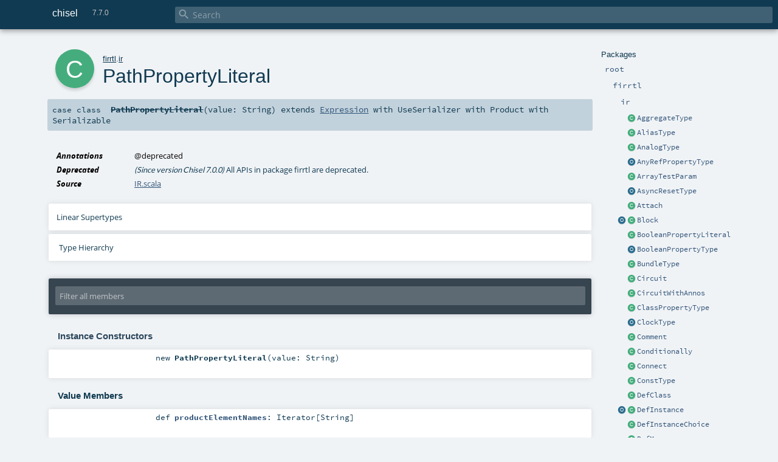

--- FILE ---
content_type: text/html; charset=utf-8
request_url: http://www.chisel-lang.org/api/latest/firrtl/ir/PathPropertyLiteral.html
body_size: 8702
content:
<!DOCTYPE html ><html><head><meta http-equiv="X-UA-Compatible" content="IE=edge"/><meta content="width=device-width, initial-scale=1.0, maximum-scale=1.0, user-scalable=no" name="viewport"/><title>chisel 7.7.0 - firrtl.ir.PathPropertyLiteral</title><meta content="chisel 7.7.0 - firrtl.ir.PathPropertyLiteral" name="description"/><meta content="chisel 7.7.0 firrtl.ir.PathPropertyLiteral" name="keywords"/><meta http-equiv="content-type" content="text/html; charset=UTF-8"/><link href="../../lib/index.css" media="screen" type="text/css" rel="stylesheet"/><link href="../../lib/template.css" media="screen" type="text/css" rel="stylesheet"/><link href="../../lib/print.css" media="print" type="text/css" rel="stylesheet"/><link href="../../lib/diagrams.css" media="screen" type="text/css" rel="stylesheet" id="diagrams-css"/><script type="text/javascript" src="../../lib/jquery.min.js"></script><script type="text/javascript" src="../../lib/index.js"></script><script type="text/javascript" src="../../index.js"></script><script type="text/javascript" src="../../lib/scheduler.js"></script><script type="text/javascript" src="../../lib/template.js"></script><script type="text/javascript" src="https://d3js.org/d3.v4.js"></script><script type="text/javascript" src="https://cdn.jsdelivr.net/npm/graphlib-dot@0.6.2/dist/graphlib-dot.min.js"></script><script type="text/javascript" src="https://cdnjs.cloudflare.com/ajax/libs/dagre-d3/0.6.1/dagre-d3.min.js"></script><script type="text/javascript">/* this variable can be used by the JS to determine the path to the root document */
var toRoot = '../../';</script></head><body><div id="search"><span id="doc-title">chisel<span id="doc-version">7.7.0</span></span> <span class="close-results"><span class="left">&lt;</span> Back</span><div id="textfilter"><span class="input"><input autocapitalize="none" placeholder="Search" id="index-input" type="text" accesskey="/"/><i class="clear material-icons"></i><i id="search-icon" class="material-icons"></i></span></div></div><div id="search-results"><div id="search-progress"><div id="progress-fill"></div></div><div id="results-content"><div id="entity-results"></div><div id="member-results"></div></div></div><div id="content-scroll-container" style="-webkit-overflow-scrolling: touch;"><div id="content-container" style="-webkit-overflow-scrolling: touch;"><div id="subpackage-spacer"><div id="packages"><h1>Packages</h1><ul><li class="indented0 " name="_root_.root" group="Ungrouped" fullComment="yes" data-isabs="false" visbl="pub"><a id="_root_" class="anchorToMember"></a><a id="root:_root_" class="anchorToMember"></a> <span class="permalink"><a href="../../index.html" title="Permalink"><i class="material-icons"></i></a></span> <span class="modifier_kind"><span class="modifier"></span> <span class="kind">package</span></span> <span class="symbol"><a href="../../index.html" title="This is the documentation for Chisel."><span class="name">root</span></a></span><p class="shortcomment cmt">This is the documentation for Chisel.</p><div class="fullcomment"><div class="comment cmt"><p>This is the documentation for Chisel.</p><h4> Package structure </h4><p>The <a href="../../chisel3/index.html" name="chisel3" id="chisel3" class="extype">chisel3</a> package presents the public API of Chisel.
It contains the concrete core types <a href="../../chisel3/UInt.html" name="chisel3.UInt" id="chisel3.UInt" class="extype"><code>UInt</code></a>, <a href="../../chisel3/SInt.html" name="chisel3.SInt" id="chisel3.SInt" class="extype"><code>SInt</code></a>, <a href="../../chisel3/Bool.html" name="chisel3.Bool" id="chisel3.Bool" class="extype"><code>Bool</code></a>, <a href="../../chisel3/Clock.html" name="chisel3.Clock" id="chisel3.Clock" class="extype"><code>Clock</code></a>, and <a href="../../chisel3/Reg$.html" name="chisel3.Reg" id="chisel3.Reg" class="extype"><code>Reg</code></a>,
the abstract types <a href="../../chisel3/Bits.html" name="chisel3.Bits" id="chisel3.Bits" class="extype"><code>Bits</code></a>, <a href="../../chisel3/Aggregate.html" name="chisel3.Aggregate" id="chisel3.Aggregate" class="extype"><code>Aggregate</code></a>, and <a href="../../chisel3/Data.html" name="chisel3.Data" id="chisel3.Data" class="extype"><code>Data</code></a>,
and the aggregate types <a href="../../chisel3/Bundle.html" name="chisel3.Bundle" id="chisel3.Bundle" class="extype"><code>Bundle</code></a> and <a href="../../chisel3/Vec.html" name="chisel3.Vec" id="chisel3.Vec" class="extype"><code>Vec</code></a>.</p><p>The <span name="Chisel" class="extype">Chisel</span> package is a compatibility layer that attempts to provide chisel2 compatibility in chisel3.</p><p>Utility objects and methods are found in the <a href="../../chisel3/util/index.html" name="chisel3.util" id="chisel3.util" class="extype"><code>util</code></a> package.</p><p>The <span name="chisel3.testers" class="extype"><code>testers</code></span> package defines the basic interface for chisel testers.</p></div><dl class="attributes block"><dt>Definition Classes</dt><dd><a href="../../index.html" name="_root_" id="_root_" class="extype">root</a></dd></dl></div></li><li class="indented1 " name="_root_.firrtl" group="Ungrouped" fullComment="yes" data-isabs="false" visbl="pub"><a id="firrtl" class="anchorToMember"></a><a id="firrtl:firrtl" class="anchorToMember"></a> <span class="permalink"><a href="../../firrtl/index.html" title="Permalink"><i class="material-icons"></i></a></span> <span class="modifier_kind"><span class="modifier"></span> <span class="kind">package</span></span> <span class="symbol"><a href="../index.html" title=""><span class="name">firrtl</span></a></span><div class="fullcomment"><dl class="attributes block"><dt>Definition Classes</dt><dd><a href="../../index.html" name="_root_" id="_root_" class="extype">root</a></dd></dl></div></li><li class="indented2 " name="firrtl.ir" group="Ungrouped" fullComment="yes" data-isabs="false" visbl="pub"><a id="ir" class="anchorToMember"></a><a id="ir:ir" class="anchorToMember"></a> <span class="permalink"><a href="../../firrtl/ir/index.html" title="Permalink"><i class="material-icons"></i></a></span> <span class="modifier_kind"><span class="modifier"></span> <span class="kind">package</span></span> <span class="symbol"><a href="index.html" title=""><span class="name">ir</span></a></span><div class="fullcomment"><dl class="attributes block"><dt>Definition Classes</dt><dd><a href="../index.html" name="firrtl" id="firrtl" class="extype">firrtl</a></dd></dl></div></li><li class="current-entities indented2"><span class="separator"></span> <a href="AggregateType.html" title="" class="class"></a><a href="AggregateType.html" title="">AggregateType</a></li><li class="current-entities indented2"><span class="separator"></span> <a href="AliasType.html" title="" class="class"></a><a href="AliasType.html" title="">AliasType</a></li><li class="current-entities indented2"><span class="separator"></span> <a href="AnalogType.html" title="" class="class"></a><a href="AnalogType.html" title="">AnalogType</a></li><li class="current-entities indented2"><span class="separator"></span> <a href="AnyRefPropertyType$.html" title="" class="object"></a><a href="AnyRefPropertyType$.html" title="">AnyRefPropertyType</a></li><li class="current-entities indented2"><span class="separator"></span> <a href="ArrayTestParam.html" title="" class="class"></a><a href="ArrayTestParam.html" title="">ArrayTestParam</a></li><li class="current-entities indented2"><span class="separator"></span> <a href="AsyncResetType$.html" title="" class="object"></a><a href="AsyncResetType$.html" title="">AsyncResetType</a></li><li class="current-entities indented2"><span class="separator"></span> <a href="Attach.html" title="" class="class"></a><a href="Attach.html" title="">Attach</a></li><li class="current-entities indented2"><a href="Block$.html" title="" class="object"></a> <a href="Block.html" title="" class="class"></a><a href="Block.html" title="">Block</a></li><li class="current-entities indented2"><span class="separator"></span> <a href="BooleanPropertyLiteral.html" title="" class="class"></a><a href="BooleanPropertyLiteral.html" title="">BooleanPropertyLiteral</a></li><li class="current-entities indented2"><span class="separator"></span> <a href="BooleanPropertyType$.html" title="" class="object"></a><a href="BooleanPropertyType$.html" title="">BooleanPropertyType</a></li><li class="current-entities indented2"><span class="separator"></span> <a href="BundleType.html" title="" class="class"></a><a href="BundleType.html" title="">BundleType</a></li><li class="current-entities indented2"><span class="separator"></span> <a href="Circuit.html" title="" class="class"></a><a href="Circuit.html" title="">Circuit</a></li><li class="current-entities indented2"><span class="separator"></span> <a href="CircuitWithAnnos.html" title="" class="class"></a><a href="CircuitWithAnnos.html" title="">CircuitWithAnnos</a></li><li class="current-entities indented2"><span class="separator"></span> <a href="ClassPropertyType.html" title="" class="class"></a><a href="ClassPropertyType.html" title="">ClassPropertyType</a></li><li class="current-entities indented2"><span class="separator"></span> <a href="ClockType$.html" title="" class="object"></a><a href="ClockType$.html" title="">ClockType</a></li><li class="current-entities indented2"><span class="separator"></span> <a href="Comment.html" title="" class="class"></a><a href="Comment.html" title="">Comment</a></li><li class="current-entities indented2"><span class="separator"></span> <a href="Conditionally.html" title="" class="class"></a><a href="Conditionally.html" title="">Conditionally</a></li><li class="current-entities indented2"><span class="separator"></span> <a href="Connect.html" title="" class="class"></a><a href="Connect.html" title="">Connect</a></li><li class="current-entities indented2"><span class="separator"></span> <a href="ConstType.html" title="" class="class"></a><a href="ConstType.html" title="">ConstType</a></li><li class="current-entities indented2"><span class="separator"></span> <a href="DefClass.html" title="Class definition" class="class"></a><a href="DefClass.html" title="Class definition">DefClass</a></li><li class="current-entities indented2"><a href="DefInstance$.html" title="" class="object"></a> <a href="DefInstance.html" title="" class="class"></a><a href="DefInstance.html" title="">DefInstance</a></li><li class="current-entities indented2"><span class="separator"></span> <a href="DefInstanceChoice.html" title="" class="class"></a><a href="DefInstanceChoice.html" title="">DefInstanceChoice</a></li><li class="current-entities indented2"><span class="separator"></span> <a href="DefMemory.html" title="" class="class"></a><a href="DefMemory.html" title="">DefMemory</a></li><li class="current-entities indented2"><span class="separator"></span> <a href="DefModule.html" title="Base class for modules" class="class"></a><a href="DefModule.html" title="Base class for modules">DefModule</a></li><li class="current-entities indented2"><span class="separator"></span> <a href="DefNode.html" title="" class="class"></a><a href="DefNode.html" title="">DefNode</a></li><li class="current-entities indented2"><span class="separator"></span> <a href="DefObject.html" title="" class="class"></a><a href="DefObject.html" title="">DefObject</a></li><li class="current-entities indented2"><span class="separator"></span> <a href="DefOption.html" title="" class="class"></a><a href="DefOption.html" title="">DefOption</a></li><li class="current-entities indented2"><span class="separator"></span> <a href="DefOptionCase.html" title="" class="class"></a><a href="DefOptionCase.html" title="">DefOptionCase</a></li><li class="current-entities indented2"><span class="separator"></span> <a href="DefRegister.html" title="" class="class"></a><a href="DefRegister.html" title="">DefRegister</a></li><li class="current-entities indented2"><span class="separator"></span> <a href="DefRegisterWithReset.html" title="" class="class"></a><a href="DefRegisterWithReset.html" title="">DefRegisterWithReset</a></li><li class="current-entities indented2"><span class="separator"></span> <a href="DefTypeAlias.html" title="Record/bundle type definition that names a FIRRTL type with an alias name" class="class"></a><a href="DefTypeAlias.html" title="Record/bundle type definition that names a FIRRTL type with an alias name">DefTypeAlias</a></li><li class="current-entities indented2"><span class="separator"></span> <a href="DefWire.html" title="" class="class"></a><a href="DefWire.html" title="">DefWire</a></li><li class="current-entities indented2"><span class="separator"></span> <a href="Default$.html" title="" class="object"></a><a href="Default$.html" title="">Default</a></li><li class="current-entities indented2"><span class="separator"></span> <a href="Direction.html" title="Port Direction" class="class"></a><a href="Direction.html" title="Port Direction">Direction</a></li><li class="current-entities indented2"><span class="separator"></span> <a href="DoPrim.html" title="" class="class"></a><a href="DoPrim.html" title="">DoPrim</a></li><li class="current-entities indented2"><span class="separator"></span> <a href="Domain.html" title="" class="class"></a><a href="Domain.html" title="">Domain</a></li><li class="current-entities indented2"><span class="separator"></span> <a href="DomainDefine.html" title="" class="class"></a><a href="DomainDefine.html" title="">DomainDefine</a></li><li class="current-entities indented2"><span class="separator"></span> <a href="DomainType.html" title="" class="class"></a><a href="DomainType.html" title="">DomainType</a></li><li class="current-entities indented2"><span class="separator"></span> <a href="DoubleParam.html" title="IEEE Double Precision Parameter (for Verilog real)" class="class"></a><a href="DoubleParam.html" title="IEEE Double Precision Parameter (for Verilog real)">DoubleParam</a></li><li class="current-entities indented2"><span class="separator"></span> <a href="DoublePropertyLiteral.html" title="" class="class"></a><a href="DoublePropertyLiteral.html" title="">DoublePropertyLiteral</a></li><li class="current-entities indented2"><span class="separator"></span> <a href="DoublePropertyType$.html" title="" class="object"></a><a href="DoublePropertyType$.html" title="">DoublePropertyType</a></li><li class="current-entities indented2"><span class="separator"></span> <a href="DoubleTestParam.html" title="" class="class"></a><a href="DoubleTestParam.html" title="">DoubleTestParam</a></li><li class="current-entities indented2"><span class="separator"></span> <a href="EmptyStmt$.html" title="" class="object"></a><a href="EmptyStmt$.html" title="">EmptyStmt</a></li><li class="current-entities indented2"><span class="separator"></span> <a href="Expression.html" title="" class="class"></a><a href="Expression.html" title="">Expression</a></li><li class="current-entities indented2"><span class="separator"></span> <a href="ExtModule.html" title="External Module" class="class"></a><a href="ExtModule.html" title="External Module">ExtModule</a></li><li class="current-entities indented2"><span class="separator"></span> <a href="Field.html" title="Field of BundleType" class="class"></a><a href="Field.html" title="Field of BundleType">Field</a></li><li class="current-entities indented2"><a href="FileInfo$.html" title="" class="object"></a> <a href="FileInfo.html" title="Stores the string of a file info annotation in its escaped form." class="class"></a><a href="FileInfo.html" title="Stores the string of a file info annotation in its escaped form.">FileInfo</a></li><li class="current-entities indented2"><span class="separator"></span> <a href="FirrtlNode.html" title="Intermediate Representation" class="class"></a><a href="FirrtlNode.html" title="Intermediate Representation">FirrtlNode</a></li><li class="current-entities indented2"><span class="separator"></span> <a href="Flip$.html" title="" class="object"></a><a href="Flip$.html" title="">Flip</a></li><li class="current-entities indented2"><span class="separator"></span> <a href="Flush.html" title="" class="class"></a><a href="Flush.html" title="">Flush</a></li><li class="current-entities indented2"><span class="separator"></span> <a href="Formal$.html" title="" class="object"></a><a href="Formal$.html" title="">Formal</a></li><li class="current-entities indented2"><span class="separator"></span> <a href="Fprint.html" title="" class="class"></a><a href="Fprint.html" title="">Fprint</a></li><li class="current-entities indented2"><a href="GroundType$.html" title="" class="object"></a> <a href="GroundType.html" title="" class="class"></a><a href="GroundType.html" title="">GroundType</a></li><li class="current-entities indented2"><span class="separator"></span> <a href="HasInfo.html" title="" class="trait"></a><a href="HasInfo.html" title="">HasInfo</a></li><li class="current-entities indented2"><span class="separator"></span> <a href="HasName.html" title="" class="trait"></a><a href="HasName.html" title="">HasName</a></li><li class="current-entities indented2"><span class="separator"></span> <a href="Info.html" title="" class="class"></a><a href="Info.html" title="">Info</a></li><li class="current-entities indented2"><span class="separator"></span> <a href="Input$.html" title="" class="object"></a><a href="Input$.html" title="">Input</a></li><li class="current-entities indented2"><span class="separator"></span> <a href="IntModule.html" title="Intrinsic Module" class="class"></a><a href="IntModule.html" title="Intrinsic Module">IntModule</a></li><li class="current-entities indented2"><span class="separator"></span> <a href="IntParam.html" title="Integer (of any width) Parameter" class="class"></a><a href="IntParam.html" title="Integer (of any width) Parameter">IntParam</a></li><li class="current-entities indented2"><span class="separator"></span> <a href="IntTestParam.html" title="" class="class"></a><a href="IntTestParam.html" title="">IntTestParam</a></li><li class="current-entities indented2"><a href="IntWidth$.html" title="Positive Integer Bit Width of a GroundType" class="object"></a> <a href="IntWidth.html" title="" class="class"></a><a href="IntWidth.html" title="">IntWidth</a></li><li class="current-entities indented2"><span class="separator"></span> <a href="IntegerAddOp$.html" title="" class="object"></a><a href="IntegerAddOp$.html" title="">IntegerAddOp</a></li><li class="current-entities indented2"><span class="separator"></span> <a href="IntegerMulOp$.html" title="" class="object"></a><a href="IntegerMulOp$.html" title="">IntegerMulOp</a></li><li class="current-entities indented2"><span class="separator"></span> <a href="IntegerPropertyLiteral.html" title="" class="class"></a><a href="IntegerPropertyLiteral.html" title="">IntegerPropertyLiteral</a></li><li class="current-entities indented2"><span class="separator"></span> <a href="IntegerPropertyType$.html" title="" class="object"></a><a href="IntegerPropertyType$.html" title="">IntegerPropertyType</a></li><li class="current-entities indented2"><span class="separator"></span> <a href="IntegerShlOp$.html" title="" class="object"></a><a href="IntegerShlOp$.html" title="">IntegerShlOp</a></li><li class="current-entities indented2"><span class="separator"></span> <a href="IntegerShrOp$.html" title="" class="object"></a><a href="IntegerShrOp$.html" title="">IntegerShrOp</a></li><li class="current-entities indented2"><span class="separator"></span> <a href="IntrinsicExpr.html" title="" class="class"></a><a href="IntrinsicExpr.html" title="">IntrinsicExpr</a></li><li class="current-entities indented2"><span class="separator"></span> <a href="IntrinsicStmt.html" title="" class="class"></a><a href="IntrinsicStmt.html" title="">IntrinsicStmt</a></li><li class="current-entities indented2"><span class="separator"></span> <a href="IsDeclaration.html" title="" class="trait"></a><a href="IsDeclaration.html" title="">IsDeclaration</a></li><li class="current-entities indented2"><span class="separator"></span> <a href="IsInvalid.html" title="" class="class"></a><a href="IsInvalid.html" title="">IsInvalid</a></li><li class="current-entities indented2"><span class="separator"></span> <a href="Layer.html" title="" class="class"></a><a href="Layer.html" title="">Layer</a></li><li class="current-entities indented2"><span class="separator"></span> <a href="LayerBlock.html" title="" class="class"></a><a href="LayerBlock.html" title="">LayerBlock</a></li><li class="current-entities indented2"><a href="LayerConfig$.html" title="" class="object"></a> <a href="LayerConfig.html" title="" class="class"></a><a href="LayerConfig.html" title="">LayerConfig</a></li><li class="current-entities indented2"><span class="separator"></span> <a href="ListConcatOp$.html" title="" class="object"></a><a href="ListConcatOp$.html" title="">ListConcatOp</a></li><li class="current-entities indented2"><span class="separator"></span> <a href="Literal.html" title="" class="class"></a><a href="Literal.html" title="">Literal</a></li><li class="current-entities indented2"><span class="separator"></span> <a href="MapTestParam.html" title="" class="class"></a><a href="MapTestParam.html" title="">MapTestParam</a></li><li class="current-entities indented2"><span class="separator"></span> <a href="Module.html" title="Internal Module" class="class"></a><a href="Module.html" title="Internal Module">Module</a></li><li class="current-entities indented2"><span class="separator"></span> <a href="Mux.html" title="" class="class"></a><a href="Mux.html" title="">Mux</a></li><li class="current-entities indented2"><span class="separator"></span> <a href="NoInfo$.html" title="" class="object"></a><a href="NoInfo$.html" title="">NoInfo</a></li><li class="current-entities indented2"><span class="separator"></span> <a href="Orientation.html" title="Orientation of Field" class="class"></a><a href="Orientation.html" title="Orientation of Field">Orientation</a></li><li class="current-entities indented2"><span class="separator"></span> <a href="Output$.html" title="" class="object"></a><a href="Output$.html" title="">Output</a></li><li class="current-entities indented2"><span class="separator"></span> <a href="Param.html" title="Parameters for external modules" class="class"></a><a href="Param.html" title="Parameters for external modules">Param</a></li><li class="current-entities indented2"><span class="separator"></span> <a href="" title="" class="class"></a><a href="" title="">PathPropertyLiteral</a></li><li class="current-entities indented2"><span class="separator"></span> <a href="PathPropertyType$.html" title="" class="object"></a><a href="PathPropertyType$.html" title="">PathPropertyType</a></li><li class="current-entities indented2"><span class="separator"></span> <a href="Port.html" title="DefModule Port" class="class"></a><a href="Port.html" title="DefModule Port">Port</a></li><li class="current-entities indented2"><span class="separator"></span> <a href="PrimOp.html" title="Primitive Operation" class="class"></a><a href="PrimOp.html" title="Primitive Operation">PrimOp</a></li><li class="current-entities indented2"><span class="separator"></span> <a href="Print.html" title="" class="class"></a><a href="Print.html" title="">Print</a></li><li class="current-entities indented2"><span class="separator"></span> <a href="ProbeDefine.html" title="" class="class"></a><a href="ProbeDefine.html" title="">ProbeDefine</a></li><li class="current-entities indented2"><span class="separator"></span> <a href="ProbeExpr.html" title="" class="class"></a><a href="ProbeExpr.html" title="">ProbeExpr</a></li><li class="current-entities indented2"><span class="separator"></span> <a href="ProbeForce.html" title="" class="class"></a><a href="ProbeForce.html" title="">ProbeForce</a></li><li class="current-entities indented2"><span class="separator"></span> <a href="ProbeForceInitial.html" title="" class="class"></a><a href="ProbeForceInitial.html" title="">ProbeForceInitial</a></li><li class="current-entities indented2"><span class="separator"></span> <a href="ProbeRead.html" title="" class="class"></a><a href="ProbeRead.html" title="">ProbeRead</a></li><li class="current-entities indented2"><span class="separator"></span> <a href="ProbeRelease.html" title="" class="class"></a><a href="ProbeRelease.html" title="">ProbeRelease</a></li><li class="current-entities indented2"><span class="separator"></span> <a href="ProbeReleaseInitial.html" title="" class="class"></a><a href="ProbeReleaseInitial.html" title="">ProbeReleaseInitial</a></li><li class="current-entities indented2"><span class="separator"></span> <a href="ProbeType.html" title="" class="class"></a><a href="ProbeType.html" title="">ProbeType</a></li><li class="current-entities indented2"><span class="separator"></span> <a href="PropAssign.html" title="" class="class"></a><a href="PropAssign.html" title="">PropAssign</a></li><li class="current-entities indented2"><span class="separator"></span> <a href="PropExpr.html" title="Property expressions." class="class"></a><a href="PropExpr.html" title="Property expressions.">PropExpr</a></li><li class="current-entities indented2"><span class="separator"></span> <a href="PropPrimOp.html" title="Property primitive operations." class="class"></a><a href="PropPrimOp.html" title="Property primitive operations.">PropPrimOp</a></li><li class="current-entities indented2"><span class="separator"></span> <a href="PropertyType.html" title="" class="class"></a><a href="PropertyType.html" title="">PropertyType</a></li><li class="current-entities indented2"><span class="separator"></span> <a href="RWProbeExpr.html" title="" class="class"></a><a href="RWProbeExpr.html" title="">RWProbeExpr</a></li><li class="current-entities indented2"><span class="separator"></span> <a href="RWProbeType.html" title="" class="class"></a><a href="RWProbeType.html" title="">RWProbeType</a></li><li class="current-entities indented2"><span class="separator"></span> <a href="RawStringParam.html" title="Raw String Parameter Useful for Verilog type parameters" class="class"></a><a href="RawStringParam.html" title="Raw String Parameter Useful for Verilog type parameters">RawStringParam</a></li><li class="current-entities indented2"><span class="separator"></span> <a href="ReadUnderWrite$.html" title="" class="object"></a><a href="ReadUnderWrite$.html" title="">ReadUnderWrite</a></li><li class="current-entities indented2"><span class="separator"></span> <a href="Reference.html" title="" class="class"></a><a href="Reference.html" title="">Reference</a></li><li class="current-entities indented2"><span class="separator"></span> <a href="ResetType$.html" title="" class="object"></a><a href="ResetType$.html" title="">ResetType</a></li><li class="current-entities indented2"><a href="SIntLiteral$.html" title="" class="object"></a> <a href="SIntLiteral.html" title="" class="class"></a><a href="SIntLiteral.html" title="">SIntLiteral</a></li><li class="current-entities indented2"><span class="separator"></span> <a href="SIntType.html" title="" class="class"></a><a href="SIntType.html" title="">SIntType</a></li><li class="current-entities indented2"><span class="separator"></span> <a href="SequencePropertyType.html" title="" class="class"></a><a href="SequencePropertyType.html" title="">SequencePropertyType</a></li><li class="current-entities indented2"><span class="separator"></span> <a href="SequencePropertyValue.html" title="" class="class"></a><a href="SequencePropertyValue.html" title="">SequencePropertyValue</a></li><li class="current-entities indented2"><span class="separator"></span> <a href="Serializer$.html" title="" class="object"></a><a href="Serializer$.html" title="">Serializer</a></li><li class="current-entities indented2"><span class="separator"></span> <a href="Statement.html" title="" class="class"></a><a href="Statement.html" title="">Statement</a></li><li class="current-entities indented2"><span class="separator"></span> <a href="Stop.html" title="" class="class"></a><a href="Stop.html" title="">Stop</a></li><li class="current-entities indented2"><a href="StringLit$.html" title="" class="object"></a> <a href="StringLit.html" title="" class="class"></a><a href="StringLit.html" title="">StringLit</a></li><li class="current-entities indented2"><span class="separator"></span> <a href="StringParam.html" title="String Parameter" class="class"></a><a href="StringParam.html" title="String Parameter">StringParam</a></li><li class="current-entities indented2"><span class="separator"></span> <a href="StringPropertyLiteral.html" title="" class="class"></a><a href="StringPropertyLiteral.html" title="">StringPropertyLiteral</a></li><li class="current-entities indented2"><span class="separator"></span> <a href="StringPropertyType$.html" title="" class="object"></a><a href="StringPropertyType$.html" title="">StringPropertyType</a></li><li class="current-entities indented2"><span class="separator"></span> <a href="StringTestParam.html" title="" class="class"></a><a href="StringTestParam.html" title="">StringTestParam</a></li><li class="current-entities indented2"><span class="separator"></span> <a href="SubAccess.html" title="" class="class"></a><a href="SubAccess.html" title="">SubAccess</a></li><li class="current-entities indented2"><span class="separator"></span> <a href="SubField.html" title="" class="class"></a><a href="SubField.html" title="">SubField</a></li><li class="current-entities indented2"><span class="separator"></span> <a href="SubIndex.html" title="" class="class"></a><a href="SubIndex.html" title="">SubIndex</a></li><li class="current-entities indented2"><a href="TestMarker$.html" title="" class="object"></a> <a href="TestMarker.html" title="Formal or Simulation Test" class="class"></a><a href="TestMarker.html" title="Formal or Simulation Test">TestMarker</a></li><li class="current-entities indented2"><span class="separator"></span> <a href="TestParam.html" title="Parameters for test declarations." class="class"></a><a href="TestParam.html" title="Parameters for test declarations.">TestParam</a></li><li class="current-entities indented2"><span class="separator"></span> <a href="Type.html" title="Types of FirrtlNode" class="class"></a><a href="Type.html" title="Types of FirrtlNode">Type</a></li><li class="current-entities indented2"><a href="UIntLiteral$.html" title="" class="object"></a> <a href="UIntLiteral.html" title="" class="class"></a><a href="UIntLiteral.html" title="">UIntLiteral</a></li><li class="current-entities indented2"><span class="separator"></span> <a href="UIntType.html" title="" class="class"></a><a href="UIntType.html" title="">UIntType</a></li><li class="current-entities indented2"><span class="separator"></span> <a href="UnknownType$.html" title="" class="object"></a><a href="UnknownType$.html" title="">UnknownType</a></li><li class="current-entities indented2"><span class="separator"></span> <a href="UnknownWidth$.html" title="" class="object"></a><a href="UnknownWidth$.html" title="">UnknownWidth</a></li><li class="current-entities indented2"><span class="separator"></span> <a href="ValidIf.html" title="" class="class"></a><a href="ValidIf.html" title="">ValidIf</a></li><li class="current-entities indented2"><span class="separator"></span> <a href="VectorType.html" title="" class="class"></a><a href="VectorType.html" title="">VectorType</a></li><li class="current-entities indented2"><span class="separator"></span> <a href="Verification.html" title="" class="class"></a><a href="Verification.html" title="">Verification</a></li><li class="current-entities indented2"><span class="separator"></span> <a href="Version.html" title="" class="class"></a><a href="Version.html" title="">Version</a></li><li class="current-entities indented2"><span class="separator"></span> <a href="Width.html" title="" class="class"></a><a href="Width.html" title="">Width</a></li></ul></div></div><div id="content"><body class="class type"><div id="definition"><div class="big-circle class">c</div><p id="owner"><a href="../index.html" name="firrtl" id="firrtl" class="extype">firrtl</a>.<a href="index.html" name="firrtl.ir" id="firrtl.ir" class="extype">ir</a></p><h1>PathPropertyLiteral<span class="permalink"><a href="../../firrtl/ir/PathPropertyLiteral.html" title="Permalink"><i class="material-icons"></i></a></span></h1><h3><span class="morelinks"></span></h3></div><h4 id="signature" class="signature"><span class="modifier_kind"><span class="modifier"></span> <span class="kind">case class</span></span> <span class="symbol"><span class="name deprecated" title="Deprecated: (Since version Chisel 7.0.0) All APIs in package firrtl are deprecated.">PathPropertyLiteral</span><span class="params">(<span name="value">value: <span name="scala.Predef.String" class="extype">String</span></span>)</span><span class="result"> extends <a href="Expression.html" name="firrtl.ir.Expression" id="firrtl.ir.Expression" class="extype">Expression</a> with <span name="firrtl.ir.UseSerializer" class="extype">UseSerializer</span> with <span name="scala.Product" class="extype">Product</span> with <span name="scala.Serializable" class="extype">Serializable</span></span></span></h4><div id="comment" class="fullcommenttop"><dl class="attributes block"><dt>Annotations</dt><dd><span class="name">@deprecated</span> </dd><dt>Deprecated</dt><dd class="cmt"><p><i>(Since version Chisel 7.0.0)</i> All APIs in package firrtl are deprecated.</p></dd><dt>Source</dt><dd><a href="https://github.com/chipsalliance/chisel/tree/v7.7.0/firrtl/src/main/scala/firrtl/ir/IR.scala#L281" target="_blank">IR.scala</a></dd></dl><div class="toggleContainer"><div class="toggle block"><span>Linear Supertypes</span><div class="superTypes hiddenContent"><a href="https://docs.oracle.com/javase/8/docs/api/java/io/Serializable.html#java.io.Serializable" name="java.io.Serializable" id="java.io.Serializable" class="extype">Serializable</a>, <span name="scala.Product" class="extype">Product</span>, <span name="scala.Equals" class="extype">Equals</span>, <span name="firrtl.ir.UseSerializer" class="extype">UseSerializer</span>, <a href="Expression.html" name="firrtl.ir.Expression" id="firrtl.ir.Expression" class="extype">Expression</a>, <a href="FirrtlNode.html" name="firrtl.ir.FirrtlNode" id="firrtl.ir.FirrtlNode" class="extype">FirrtlNode</a>, <span name="scala.AnyRef" class="extype">AnyRef</span>, <span name="scala.Any" class="extype">Any</span></div></div></div><div id="inheritance-diagram-container" class="toggleContainer block diagram-container"><span class="toggle diagram-link">Type Hierarchy</span><div id="inheritance-diagram" class="diagram hiddenContent"><svg id="graph1" class="class-diagram" width="800" height="600"></svg><script type="text/dot" id="dot1">
digraph G {
  
  subgraph clusterAll {
  style = "invis"
  
  subgraph clusterThis {
  style="invis"
  node0 [URL="#inheritance-diagram-container", label="PathPropertyLiteral", id="graph1_0", class="this class", tooltip="firrtl.ir.PathPropertyLiteral (this class)"] ;
}
  
  
  
}
  
  
  node1 [URL="Expression.html#inheritance-diagram-container", label="Expression", id="graph1_1", class="default", tooltip="firrtl.ir.Expression"] ;
  node2 [label="UseSerializer", id="graph1_2", class="default", tooltip="firrtl.ir.UseSerializer"] ;
  node3 [label="Product", id="graph1_3", class="default", tooltip="scala.Product"] ;
  node4 [label="Serializable", id="graph1_4", class="default", tooltip="java.io.Serializable"] ;
  node1 -> node0 [arrowtail="empty", dir="back", id="graph1_1_0", class="inheritance", tooltip="PathPropertyLiteral is a subtype of Expression"] ;node2 -> node0 [arrowtail="empty", dir="back", id="graph1_2_0", class="inheritance", tooltip="PathPropertyLiteral is a subtype of UseSerializer"] ;node3 -> node0 [arrowtail="empty", dir="back", id="graph1_3_0", class="inheritance", tooltip="PathPropertyLiteral is a subtype of Product"] ;node4 -> node0 [arrowtail="empty", dir="back", id="graph1_4_0", class="inheritance", tooltip="PathPropertyLiteral is a subtype of Serializable"] ;
}
</script><script>$("#inheritance-diagram").bind('beforeShow', function() {
  if ($("svg#graph1").children().length == 0) {
    var dot = document.querySelector("#dot1").text;
    var svg = d3.select("#graph1");
    var inner = svg.append("g");

    // Set up zoom support
    var zoom = d3.zoom()
        .on("zoom", function() {
          inner.attr("transform", d3.event.transform);
        });
    svg.call(zoom);

    var render = new dagreD3.render();
    var g = graphlibDot.read(dot);
    render(inner, g);

    inner.selectAll("g.node").each(function(v) {
      // https://stackoverflow.com/questions/27381452/wrapping-existing-inline-svg-g-element-with-a-element
      var tgt = $("#"+ g.node(v).id +" g.label text")[0];
      var parent = tgt.parentNode;
      var a = document.createElementNS('http://www.w3.org/2000/svg', 'a');
      a.setAttributeNS('http://www.w3.org/1999/xlink', 'xlink:href', g.node(v).URL);
      a.appendChild(tgt);
      parent.appendChild(a);
    });
  }
})</script></div></div></div><div id="mbrsel"><div class="toggle"></div><div id="memberfilter"><i class="material-icons arrow"></i><span class="input"><input placeholder="Filter all members" id="mbrsel-input" type="text" accesskey="/"/></span><i class="clear material-icons"></i></div><div id="filterby"><div id="order"><span class="filtertype">Ordering</span><ol><li class="alpha in"><span>Alphabetic</span></li><li class="inherit out"><span>By Inheritance</span></li></ol></div><div class="ancestors"><span class="filtertype">Inherited<br/></span><ol id="linearization"><li class="in" name="firrtl.ir.PathPropertyLiteral"><span>PathPropertyLiteral</span></li><li class="in" name="java.io.Serializable"><span>Serializable</span></li><li class="in" name="scala.Product"><span>Product</span></li><li class="in" name="scala.Equals"><span>Equals</span></li><li class="in" name="firrtl.ir.UseSerializer"><span>UseSerializer</span></li><li class="in" name="firrtl.ir.Expression"><span>Expression</span></li><li class="in" name="firrtl.ir.FirrtlNode"><span>FirrtlNode</span></li><li class="in" name="scala.AnyRef"><span>AnyRef</span></li><li class="in" name="scala.Any"><span>Any</span></li></ol></div><div class="ancestors"><span class="filtertype">Implicitly<br/></span><ol id="implicits"><li class="in" name="scala.Predef.any2stringadd" data-hidden="true"><span>by any2stringadd</span></li><li class="in" name="scala.Predef.StringFormat" data-hidden="true"><span>by StringFormat</span></li><li class="in" name="scala.Predef.Ensuring" data-hidden="true"><span>by Ensuring</span></li><li class="in" name="scala.Predef.ArrowAssoc" data-hidden="true"><span>by ArrowAssoc</span></li></ol></div><div class="ancestors"><span class="filtertype"></span><ol><li class="hideall out"><span>Hide All</span></li><li class="showall in"><span>Show All</span></li></ol></div><div id="visbl"><span class="filtertype">Visibility</span><ol><li class="public in"><span>Public</span></li><li class="protected out"><span>Protected</span></li></ol></div></div></div><div id="template"><div id="allMembers"><div id="constructors" class="members"><h3>Instance Constructors</h3><ol><li class="indented0 " name="firrtl.ir.PathPropertyLiteral#&lt;init&gt;" group="Ungrouped" fullComment="no" data-isabs="false" visbl="pub"><a id="&lt;init&gt;(value:String):firrtl.ir.PathPropertyLiteral" class="anchorToMember"></a><a id="&lt;init&gt;:PathPropertyLiteral" class="anchorToMember"></a> <span class="permalink"><a href="../../firrtl/ir/PathPropertyLiteral.html#&lt;init&gt;(value:String):firrtl.ir.PathPropertyLiteral" title="Permalink"><i class="material-icons"></i></a></span> <span class="modifier_kind"><span class="modifier"></span> <span class="kind">new</span></span> <span class="symbol"><span class="name">PathPropertyLiteral</span><span class="params">(<span name="value">value: <span name="scala.Predef.String" class="extype">String</span></span>)</span></span></li></ol></div><div class="values members"><h3>Value Members</h3><ol><li class="indented0 " name="scala.AnyRef#!=" group="Ungrouped" fullComment="yes" data-isabs="false" visbl="pub"><a id="!=(x$1:Any):Boolean" class="anchorToMember"></a><a id="!=(Any):Boolean" class="anchorToMember"></a> <span class="permalink"><a href="../../firrtl/ir/PathPropertyLiteral.html#!=(x$1:Any):Boolean" title="Permalink"><i class="material-icons"></i></a></span> <span class="modifier_kind"><span class="modifier">final </span> <span class="kind">def</span></span> <span class="symbol"><span class="name" title="gt4s: $bang$eq">!=</span><span class="params">(<span name="arg0">arg0: <span name="scala.Any" class="extype">Any</span></span>)</span><span class="result">: <span name="scala.Boolean" class="extype">Boolean</span></span></span><div class="fullcomment"><dl class="attributes block"><dt>Definition Classes</dt><dd>AnyRef → Any</dd></dl></div></li><li class="indented0 " name="scala.AnyRef###" group="Ungrouped" fullComment="yes" data-isabs="false" visbl="pub"><a id="##:Int" class="anchorToMember"></a> <span class="permalink"><a href="../../firrtl/ir/PathPropertyLiteral.html###:Int" title="Permalink"><i class="material-icons"></i></a></span> <span class="modifier_kind"><span class="modifier">final </span> <span class="kind">def</span></span> <span class="symbol"><span class="name" title="gt4s: $hash$hash">##</span><span class="result">: <span name="scala.Int" class="extype">Int</span></span></span><div class="fullcomment"><dl class="attributes block"><dt>Definition Classes</dt><dd>AnyRef → Any</dd></dl></div></li><li class="indented0 " name="scala.Predef.any2stringadd#+" group="Ungrouped" fullComment="yes" data-isabs="false" visbl="pub"><a id="+(other:String):String" class="anchorToMember"></a><a id="+(String):String" class="anchorToMember"></a> <span class="permalink"><a href="../../firrtl/ir/PathPropertyLiteral.html#+(other:String):String" title="Permalink"><i class="material-icons"></i></a></span> <span class="modifier_kind"><span class="modifier"></span> <span class="kind">def</span></span> <span class="symbol"><span class="implicit" title="gt4s: $plus">+</span><span class="params">(<span name="other">other: <span name="scala.Predef.String" class="extype">String</span></span>)</span><span class="result">: <span name="scala.Predef.String" class="extype">String</span></span></span><div class="fullcomment"><dl class="attributes block"><dt class="implicit">Implicit</dt><dd>This member is added by an implicit conversion from <a href="" name="firrtl.ir.PathPropertyLiteral" id="firrtl.ir.PathPropertyLiteral" class="extype">PathPropertyLiteral</a> to<span name="scala.Predef.any2stringadd" class="extype">any2stringadd</span>[<a href="" name="firrtl.ir.PathPropertyLiteral" id="firrtl.ir.PathPropertyLiteral" class="extype">PathPropertyLiteral</a>] performed by method any2stringadd in scala.Predef.</dd><dt>Definition Classes</dt><dd>any2stringadd</dd></dl></div></li><li class="indented0 " name="scala.Predef.ArrowAssoc#-&gt;" group="Ungrouped" fullComment="yes" data-isabs="false" visbl="pub"><a id="-&gt;[B](y:B):(A,B)" class="anchorToMember"></a><a id="-&gt;[B](B):(PathPropertyLiteral,B)" class="anchorToMember"></a> <span class="permalink"><a href="../../firrtl/ir/PathPropertyLiteral.html#-&gt;[B](y:B):(A,B)" title="Permalink"><i class="material-icons"></i></a></span> <span class="modifier_kind"><span class="modifier"></span> <span class="kind">def</span></span> <span class="symbol"><span class="implicit" title="gt4s: $minus$greater">-&gt;</span><span class="tparams">[<span name="B">B</span>]</span><span class="params">(<span name="y">y: <span name="scala.Predef.ArrowAssoc.-&gt;.B" class="extype">B</span></span>)</span><span class="result">: (<a href="" name="firrtl.ir.PathPropertyLiteral" id="firrtl.ir.PathPropertyLiteral" class="extype">PathPropertyLiteral</a>, <span name="scala.Predef.ArrowAssoc.-&gt;.B" class="extype">B</span>)</span></span><div class="fullcomment"><dl class="attributes block"><dt class="implicit">Implicit</dt><dd>This member is added by an implicit conversion from <a href="" name="firrtl.ir.PathPropertyLiteral" id="firrtl.ir.PathPropertyLiteral" class="extype">PathPropertyLiteral</a> to<span name="scala.Predef.ArrowAssoc" class="extype">ArrowAssoc</span>[<a href="" name="firrtl.ir.PathPropertyLiteral" id="firrtl.ir.PathPropertyLiteral" class="extype">PathPropertyLiteral</a>] performed by method ArrowAssoc in scala.Predef.</dd><dt>Definition Classes</dt><dd>ArrowAssoc</dd><dt>Annotations</dt><dd><span class="name">@inline</span><span class="args">()</span> </dd></dl></div></li><li class="indented0 " name="scala.AnyRef#==" group="Ungrouped" fullComment="yes" data-isabs="false" visbl="pub"><a id="==(x$1:Any):Boolean" class="anchorToMember"></a><a id="==(Any):Boolean" class="anchorToMember"></a> <span class="permalink"><a href="../../firrtl/ir/PathPropertyLiteral.html#==(x$1:Any):Boolean" title="Permalink"><i class="material-icons"></i></a></span> <span class="modifier_kind"><span class="modifier">final </span> <span class="kind">def</span></span> <span class="symbol"><span class="name" title="gt4s: $eq$eq">==</span><span class="params">(<span name="arg0">arg0: <span name="scala.Any" class="extype">Any</span></span>)</span><span class="result">: <span name="scala.Boolean" class="extype">Boolean</span></span></span><div class="fullcomment"><dl class="attributes block"><dt>Definition Classes</dt><dd>AnyRef → Any</dd></dl></div></li><li class="indented0 " name="scala.Any#asInstanceOf" group="Ungrouped" fullComment="yes" data-isabs="false" visbl="pub"><a id="asInstanceOf[T0]:T0" class="anchorToMember"></a> <span class="permalink"><a href="../../firrtl/ir/PathPropertyLiteral.html#asInstanceOf[T0]:T0" title="Permalink"><i class="material-icons"></i></a></span> <span class="modifier_kind"><span class="modifier">final </span> <span class="kind">def</span></span> <span class="symbol"><span class="name">asInstanceOf</span><span class="tparams">[<span name="T0">T0</span>]</span><span class="result">: <span name="scala.Any.asInstanceOf.T0" class="extype">T0</span></span></span><div class="fullcomment"><dl class="attributes block"><dt>Definition Classes</dt><dd>Any</dd></dl></div></li><li class="indented0 " name="scala.AnyRef#clone" group="Ungrouped" fullComment="yes" data-isabs="false" visbl="prt"><a id="clone():Object" class="anchorToMember"></a><a id="clone():AnyRef" class="anchorToMember"></a> <span class="permalink"><a href="../../firrtl/ir/PathPropertyLiteral.html#clone():Object" title="Permalink"><i class="material-icons"></i></a></span> <span class="modifier_kind"><span class="modifier"></span> <span class="kind">def</span></span> <span class="symbol"><span class="name">clone</span><span class="params">()</span><span class="result">: <span name="scala.AnyRef" class="extype">AnyRef</span></span></span><div class="fullcomment"><dl class="attributes block"><dt>Attributes</dt><dd>protected[<span name="java.lang" class="extype">lang</span>] </dd><dt>Definition Classes</dt><dd>AnyRef</dd><dt>Annotations</dt><dd><span class="name">@throws</span><span class="args">(<span><span class="defval">classOf[java.lang.CloneNotSupportedException]</span></span>)</span> <span class="name">@native</span><span class="args">()</span> </dd></dl></div></li><li class="indented0 " name="scala.Predef.Ensuring#ensuring" group="Ungrouped" fullComment="yes" data-isabs="false" visbl="pub"><a id="ensuring(cond:A=&gt;Boolean,msg:=&gt;Any):A" class="anchorToMember"></a><a id="ensuring((PathPropertyLiteral)=&gt;Boolean,=&gt;Any):PathPropertyLiteral" class="anchorToMember"></a> <span class="permalink"><a href="../../firrtl/ir/PathPropertyLiteral.html#ensuring(cond:A=&gt;Boolean,msg:=&gt;Any):A" title="Permalink"><i class="material-icons"></i></a></span> <span class="modifier_kind"><span class="modifier"></span> <span class="kind">def</span></span> <span class="symbol"><span class="implicit">ensuring</span><span class="params">(<span name="cond">cond: (<a href="" name="firrtl.ir.PathPropertyLiteral" id="firrtl.ir.PathPropertyLiteral" class="extype">PathPropertyLiteral</a>) =&gt; <span name="scala.Boolean" class="extype">Boolean</span></span>, <span name="msg">msg: =&gt; <span name="scala.Any" class="extype">Any</span></span>)</span><span class="result">: <a href="" name="firrtl.ir.PathPropertyLiteral" id="firrtl.ir.PathPropertyLiteral" class="extype">PathPropertyLiteral</a></span></span><div class="fullcomment"><dl class="attributes block"><dt class="implicit">Implicit</dt><dd>This member is added by an implicit conversion from <a href="" name="firrtl.ir.PathPropertyLiteral" id="firrtl.ir.PathPropertyLiteral" class="extype">PathPropertyLiteral</a> to<span name="scala.Predef.Ensuring" class="extype">Ensuring</span>[<a href="" name="firrtl.ir.PathPropertyLiteral" id="firrtl.ir.PathPropertyLiteral" class="extype">PathPropertyLiteral</a>] performed by method Ensuring in scala.Predef.</dd><dt>Definition Classes</dt><dd>Ensuring</dd></dl></div></li><li class="indented0 " name="scala.Predef.Ensuring#ensuring" group="Ungrouped" fullComment="yes" data-isabs="false" visbl="pub"><a id="ensuring(cond:A=&gt;Boolean):A" class="anchorToMember"></a><a id="ensuring((PathPropertyLiteral)=&gt;Boolean):PathPropertyLiteral" class="anchorToMember"></a> <span class="permalink"><a href="../../firrtl/ir/PathPropertyLiteral.html#ensuring(cond:A=&gt;Boolean):A" title="Permalink"><i class="material-icons"></i></a></span> <span class="modifier_kind"><span class="modifier"></span> <span class="kind">def</span></span> <span class="symbol"><span class="implicit">ensuring</span><span class="params">(<span name="cond">cond: (<a href="" name="firrtl.ir.PathPropertyLiteral" id="firrtl.ir.PathPropertyLiteral" class="extype">PathPropertyLiteral</a>) =&gt; <span name="scala.Boolean" class="extype">Boolean</span></span>)</span><span class="result">: <a href="" name="firrtl.ir.PathPropertyLiteral" id="firrtl.ir.PathPropertyLiteral" class="extype">PathPropertyLiteral</a></span></span><div class="fullcomment"><dl class="attributes block"><dt class="implicit">Implicit</dt><dd>This member is added by an implicit conversion from <a href="" name="firrtl.ir.PathPropertyLiteral" id="firrtl.ir.PathPropertyLiteral" class="extype">PathPropertyLiteral</a> to<span name="scala.Predef.Ensuring" class="extype">Ensuring</span>[<a href="" name="firrtl.ir.PathPropertyLiteral" id="firrtl.ir.PathPropertyLiteral" class="extype">PathPropertyLiteral</a>] performed by method Ensuring in scala.Predef.</dd><dt>Definition Classes</dt><dd>Ensuring</dd></dl></div></li><li class="indented0 " name="scala.Predef.Ensuring#ensuring" group="Ungrouped" fullComment="yes" data-isabs="false" visbl="pub"><a id="ensuring(cond:Boolean,msg:=&gt;Any):A" class="anchorToMember"></a><a id="ensuring(Boolean,=&gt;Any):PathPropertyLiteral" class="anchorToMember"></a> <span class="permalink"><a href="../../firrtl/ir/PathPropertyLiteral.html#ensuring(cond:Boolean,msg:=&gt;Any):A" title="Permalink"><i class="material-icons"></i></a></span> <span class="modifier_kind"><span class="modifier"></span> <span class="kind">def</span></span> <span class="symbol"><span class="implicit">ensuring</span><span class="params">(<span name="cond">cond: <span name="scala.Boolean" class="extype">Boolean</span></span>, <span name="msg">msg: =&gt; <span name="scala.Any" class="extype">Any</span></span>)</span><span class="result">: <a href="" name="firrtl.ir.PathPropertyLiteral" id="firrtl.ir.PathPropertyLiteral" class="extype">PathPropertyLiteral</a></span></span><div class="fullcomment"><dl class="attributes block"><dt class="implicit">Implicit</dt><dd>This member is added by an implicit conversion from <a href="" name="firrtl.ir.PathPropertyLiteral" id="firrtl.ir.PathPropertyLiteral" class="extype">PathPropertyLiteral</a> to<span name="scala.Predef.Ensuring" class="extype">Ensuring</span>[<a href="" name="firrtl.ir.PathPropertyLiteral" id="firrtl.ir.PathPropertyLiteral" class="extype">PathPropertyLiteral</a>] performed by method Ensuring in scala.Predef.</dd><dt>Definition Classes</dt><dd>Ensuring</dd></dl></div></li><li class="indented0 " name="scala.Predef.Ensuring#ensuring" group="Ungrouped" fullComment="yes" data-isabs="false" visbl="pub"><a id="ensuring(cond:Boolean):A" class="anchorToMember"></a><a id="ensuring(Boolean):PathPropertyLiteral" class="anchorToMember"></a> <span class="permalink"><a href="../../firrtl/ir/PathPropertyLiteral.html#ensuring(cond:Boolean):A" title="Permalink"><i class="material-icons"></i></a></span> <span class="modifier_kind"><span class="modifier"></span> <span class="kind">def</span></span> <span class="symbol"><span class="implicit">ensuring</span><span class="params">(<span name="cond">cond: <span name="scala.Boolean" class="extype">Boolean</span></span>)</span><span class="result">: <a href="" name="firrtl.ir.PathPropertyLiteral" id="firrtl.ir.PathPropertyLiteral" class="extype">PathPropertyLiteral</a></span></span><div class="fullcomment"><dl class="attributes block"><dt class="implicit">Implicit</dt><dd>This member is added by an implicit conversion from <a href="" name="firrtl.ir.PathPropertyLiteral" id="firrtl.ir.PathPropertyLiteral" class="extype">PathPropertyLiteral</a> to<span name="scala.Predef.Ensuring" class="extype">Ensuring</span>[<a href="" name="firrtl.ir.PathPropertyLiteral" id="firrtl.ir.PathPropertyLiteral" class="extype">PathPropertyLiteral</a>] performed by method Ensuring in scala.Predef.</dd><dt>Definition Classes</dt><dd>Ensuring</dd></dl></div></li><li class="indented0 " name="scala.AnyRef#eq" group="Ungrouped" fullComment="yes" data-isabs="false" visbl="pub"><a id="eq(x$1:AnyRef):Boolean" class="anchorToMember"></a><a id="eq(AnyRef):Boolean" class="anchorToMember"></a> <span class="permalink"><a href="../../firrtl/ir/PathPropertyLiteral.html#eq(x$1:AnyRef):Boolean" title="Permalink"><i class="material-icons"></i></a></span> <span class="modifier_kind"><span class="modifier">final </span> <span class="kind">def</span></span> <span class="symbol"><span class="name">eq</span><span class="params">(<span name="arg0">arg0: <span name="scala.AnyRef" class="extype">AnyRef</span></span>)</span><span class="result">: <span name="scala.Boolean" class="extype">Boolean</span></span></span><div class="fullcomment"><dl class="attributes block"><dt>Definition Classes</dt><dd>AnyRef</dd></dl></div></li><li class="indented0 " name="scala.AnyRef#finalize" group="Ungrouped" fullComment="yes" data-isabs="false" visbl="prt"><a id="finalize():Unit" class="anchorToMember"></a> <span class="permalink"><a href="../../firrtl/ir/PathPropertyLiteral.html#finalize():Unit" title="Permalink"><i class="material-icons"></i></a></span> <span class="modifier_kind"><span class="modifier"></span> <span class="kind">def</span></span> <span class="symbol"><span class="name">finalize</span><span class="params">()</span><span class="result">: <span name="scala.Unit" class="extype">Unit</span></span></span><div class="fullcomment"><dl class="attributes block"><dt>Attributes</dt><dd>protected[<span name="java.lang" class="extype">lang</span>] </dd><dt>Definition Classes</dt><dd>AnyRef</dd><dt>Annotations</dt><dd><span class="name">@throws</span><span class="args">(<span><span class="symbol">classOf[java.lang.Throwable]</span></span>)</span> </dd></dl></div></li><li class="indented0 " name="scala.AnyRef#getClass" group="Ungrouped" fullComment="yes" data-isabs="false" visbl="pub"><a id="getClass():Class[_]" class="anchorToMember"></a><a id="getClass():Class[_&lt;:AnyRef]" class="anchorToMember"></a> <span class="permalink"><a href="../../firrtl/ir/PathPropertyLiteral.html#getClass():Class[_]" title="Permalink"><i class="material-icons"></i></a></span> <span class="modifier_kind"><span class="modifier">final </span> <span class="kind">def</span></span> <span class="symbol"><span class="name">getClass</span><span class="params">()</span><span class="result">: <a href="https://docs.oracle.com/javase/8/docs/api/java/lang/Class.html#java.lang.Class" name="java.lang.Class" id="java.lang.Class" class="extype">Class</a>[_ &lt;: <span name="scala.AnyRef" class="extype">AnyRef</span>]</span></span><div class="fullcomment"><dl class="attributes block"><dt>Definition Classes</dt><dd>AnyRef → Any</dd><dt>Annotations</dt><dd><span class="name">@native</span><span class="args">()</span> </dd></dl></div></li><li class="indented0 " name="scala.Any#isInstanceOf" group="Ungrouped" fullComment="yes" data-isabs="false" visbl="pub"><a id="isInstanceOf[T0]:Boolean" class="anchorToMember"></a> <span class="permalink"><a href="../../firrtl/ir/PathPropertyLiteral.html#isInstanceOf[T0]:Boolean" title="Permalink"><i class="material-icons"></i></a></span> <span class="modifier_kind"><span class="modifier">final </span> <span class="kind">def</span></span> <span class="symbol"><span class="name">isInstanceOf</span><span class="tparams">[<span name="T0">T0</span>]</span><span class="result">: <span name="scala.Boolean" class="extype">Boolean</span></span></span><div class="fullcomment"><dl class="attributes block"><dt>Definition Classes</dt><dd>Any</dd></dl></div></li><li class="indented0 " name="scala.AnyRef#ne" group="Ungrouped" fullComment="yes" data-isabs="false" visbl="pub"><a id="ne(x$1:AnyRef):Boolean" class="anchorToMember"></a><a id="ne(AnyRef):Boolean" class="anchorToMember"></a> <span class="permalink"><a href="../../firrtl/ir/PathPropertyLiteral.html#ne(x$1:AnyRef):Boolean" title="Permalink"><i class="material-icons"></i></a></span> <span class="modifier_kind"><span class="modifier">final </span> <span class="kind">def</span></span> <span class="symbol"><span class="name">ne</span><span class="params">(<span name="arg0">arg0: <span name="scala.AnyRef" class="extype">AnyRef</span></span>)</span><span class="result">: <span name="scala.Boolean" class="extype">Boolean</span></span></span><div class="fullcomment"><dl class="attributes block"><dt>Definition Classes</dt><dd>AnyRef</dd></dl></div></li><li class="indented0 " name="scala.AnyRef#notify" group="Ungrouped" fullComment="yes" data-isabs="false" visbl="pub"><a id="notify():Unit" class="anchorToMember"></a> <span class="permalink"><a href="../../firrtl/ir/PathPropertyLiteral.html#notify():Unit" title="Permalink"><i class="material-icons"></i></a></span> <span class="modifier_kind"><span class="modifier">final </span> <span class="kind">def</span></span> <span class="symbol"><span class="name">notify</span><span class="params">()</span><span class="result">: <span name="scala.Unit" class="extype">Unit</span></span></span><div class="fullcomment"><dl class="attributes block"><dt>Definition Classes</dt><dd>AnyRef</dd><dt>Annotations</dt><dd><span class="name">@native</span><span class="args">()</span> </dd></dl></div></li><li class="indented0 " name="scala.AnyRef#notifyAll" group="Ungrouped" fullComment="yes" data-isabs="false" visbl="pub"><a id="notifyAll():Unit" class="anchorToMember"></a> <span class="permalink"><a href="../../firrtl/ir/PathPropertyLiteral.html#notifyAll():Unit" title="Permalink"><i class="material-icons"></i></a></span> <span class="modifier_kind"><span class="modifier">final </span> <span class="kind">def</span></span> <span class="symbol"><span class="name">notifyAll</span><span class="params">()</span><span class="result">: <span name="scala.Unit" class="extype">Unit</span></span></span><div class="fullcomment"><dl class="attributes block"><dt>Definition Classes</dt><dd>AnyRef</dd><dt>Annotations</dt><dd><span class="name">@native</span><span class="args">()</span> </dd></dl></div></li><li class="indented0 " name="scala.Product#productElementNames" group="Ungrouped" fullComment="yes" data-isabs="false" visbl="pub"><a id="productElementNames:Iterator[String]" class="anchorToMember"></a> <span class="permalink"><a href="../../firrtl/ir/PathPropertyLiteral.html#productElementNames:Iterator[String]" title="Permalink"><i class="material-icons"></i></a></span> <span class="modifier_kind"><span class="modifier"></span> <span class="kind">def</span></span> <span class="symbol"><span class="name">productElementNames</span><span class="result">: <span name="scala.Iterator" class="extype">Iterator</span>[<span name="scala.Predef.String" class="extype">String</span>]</span></span><div class="fullcomment"><dl class="attributes block"><dt>Definition Classes</dt><dd>Product</dd></dl></div></li><li class="indented0 " name="firrtl.ir.UseSerializer#serialize" group="Ungrouped" fullComment="yes" data-isabs="false" visbl="pub"><a id="serialize:String" class="anchorToMember"></a> <span class="permalink"><a href="../../firrtl/ir/PathPropertyLiteral.html#serialize:String" title="Permalink"><i class="material-icons"></i></a></span> <span class="modifier_kind"><span class="modifier"></span> <span class="kind">def</span></span> <span class="symbol"><span class="name">serialize</span><span class="result">: <span name="scala.Predef.String" class="extype">String</span></span></span><div class="fullcomment"><dl class="attributes block"><dt>Definition Classes</dt><dd>UseSerializer → <a href="FirrtlNode.html" name="firrtl.ir.FirrtlNode" id="firrtl.ir.FirrtlNode" class="extype">FirrtlNode</a></dd></dl></div></li><li class="indented0 " name="scala.AnyRef#synchronized" group="Ungrouped" fullComment="yes" data-isabs="false" visbl="pub"><a id="synchronized[T0](x$1:=&gt;T0):T0" class="anchorToMember"></a><a id="synchronized[T0](=&gt;T0):T0" class="anchorToMember"></a> <span class="permalink"><a href="../../firrtl/ir/PathPropertyLiteral.html#synchronized[T0](x$1:=&gt;T0):T0" title="Permalink"><i class="material-icons"></i></a></span> <span class="modifier_kind"><span class="modifier">final </span> <span class="kind">def</span></span> <span class="symbol"><span class="name">synchronized</span><span class="tparams">[<span name="T0">T0</span>]</span><span class="params">(<span name="arg0">arg0: =&gt; <span name="java.lang.AnyRef.synchronized.T0" class="extype">T0</span></span>)</span><span class="result">: <span name="java.lang.AnyRef.synchronized.T0" class="extype">T0</span></span></span><div class="fullcomment"><dl class="attributes block"><dt>Definition Classes</dt><dd>AnyRef</dd></dl></div></li><li class="indented0 " name="firrtl.ir.PathPropertyLiteral#tpe" group="Ungrouped" fullComment="yes" data-isabs="false" visbl="pub"><a id="tpe:firrtl.ir.PathPropertyType.type" class="anchorToMember"></a><a id="tpe:PathPropertyType.type" class="anchorToMember"></a> <span class="permalink"><a href="../../firrtl/ir/PathPropertyLiteral.html#tpe:firrtl.ir.PathPropertyType.type" title="Permalink"><i class="material-icons"></i></a></span> <span class="modifier_kind"><span class="modifier"></span> <span class="kind">val</span></span> <span class="symbol"><span class="name">tpe</span><span class="result">: <a href="PathPropertyType$.html" name="firrtl.ir.PathPropertyType" id="firrtl.ir.PathPropertyType" class="extype">PathPropertyType</a>.type</span></span><div class="fullcomment"><dl class="attributes block"><dt>Definition Classes</dt><dd><a href="" name="firrtl.ir.PathPropertyLiteral" id="firrtl.ir.PathPropertyLiteral" class="extype">PathPropertyLiteral</a> → <a href="Expression.html" name="firrtl.ir.Expression" id="firrtl.ir.Expression" class="extype">Expression</a></dd></dl></div></li><li class="indented0 " name="firrtl.ir.PathPropertyLiteral#value" group="Ungrouped" fullComment="no" data-isabs="false" visbl="pub"><a id="value:String" class="anchorToMember"></a> <span class="permalink"><a href="../../firrtl/ir/PathPropertyLiteral.html#value:String" title="Permalink"><i class="material-icons"></i></a></span> <span class="modifier_kind"><span class="modifier"></span> <span class="kind">val</span></span> <span class="symbol"><span class="name">value</span><span class="result">: <span name="scala.Predef.String" class="extype">String</span></span></span></li><li class="indented0 " name="scala.AnyRef#wait" group="Ungrouped" fullComment="yes" data-isabs="false" visbl="pub"><a id="wait():Unit" class="anchorToMember"></a> <span class="permalink"><a href="../../firrtl/ir/PathPropertyLiteral.html#wait():Unit" title="Permalink"><i class="material-icons"></i></a></span> <span class="modifier_kind"><span class="modifier">final </span> <span class="kind">def</span></span> <span class="symbol"><span class="name">wait</span><span class="params">()</span><span class="result">: <span name="scala.Unit" class="extype">Unit</span></span></span><div class="fullcomment"><dl class="attributes block"><dt>Definition Classes</dt><dd>AnyRef</dd><dt>Annotations</dt><dd><span class="name">@throws</span><span class="args">(<span><span class="defval">classOf[java.lang.InterruptedException]</span></span>)</span> </dd></dl></div></li><li class="indented0 " name="scala.AnyRef#wait" group="Ungrouped" fullComment="yes" data-isabs="false" visbl="pub"><a id="wait(x$1:Long,x$2:Int):Unit" class="anchorToMember"></a><a id="wait(Long,Int):Unit" class="anchorToMember"></a> <span class="permalink"><a href="../../firrtl/ir/PathPropertyLiteral.html#wait(x$1:Long,x$2:Int):Unit" title="Permalink"><i class="material-icons"></i></a></span> <span class="modifier_kind"><span class="modifier">final </span> <span class="kind">def</span></span> <span class="symbol"><span class="name">wait</span><span class="params">(<span name="arg0">arg0: <span name="scala.Long" class="extype">Long</span></span>, <span name="arg1">arg1: <span name="scala.Int" class="extype">Int</span></span>)</span><span class="result">: <span name="scala.Unit" class="extype">Unit</span></span></span><div class="fullcomment"><dl class="attributes block"><dt>Definition Classes</dt><dd>AnyRef</dd><dt>Annotations</dt><dd><span class="name">@throws</span><span class="args">(<span><span class="defval">classOf[java.lang.InterruptedException]</span></span>)</span> </dd></dl></div></li><li class="indented0 " name="scala.AnyRef#wait" group="Ungrouped" fullComment="yes" data-isabs="false" visbl="pub"><a id="wait(x$1:Long):Unit" class="anchorToMember"></a><a id="wait(Long):Unit" class="anchorToMember"></a> <span class="permalink"><a href="../../firrtl/ir/PathPropertyLiteral.html#wait(x$1:Long):Unit" title="Permalink"><i class="material-icons"></i></a></span> <span class="modifier_kind"><span class="modifier">final </span> <span class="kind">def</span></span> <span class="symbol"><span class="name">wait</span><span class="params">(<span name="arg0">arg0: <span name="scala.Long" class="extype">Long</span></span>)</span><span class="result">: <span name="scala.Unit" class="extype">Unit</span></span></span><div class="fullcomment"><dl class="attributes block"><dt>Definition Classes</dt><dd>AnyRef</dd><dt>Annotations</dt><dd><span class="name">@throws</span><span class="args">(<span><span class="defval">classOf[java.lang.InterruptedException]</span></span>)</span> <span class="name">@native</span><span class="args">()</span> </dd></dl></div></li></ol></div><div class="values members"><h3>Deprecated Value Members</h3><ol><li class="indented0 " name="scala.Predef.StringFormat#formatted" group="Ungrouped" fullComment="yes" data-isabs="false" visbl="pub"><a id="formatted(fmtstr:String):String" class="anchorToMember"></a><a id="formatted(String):String" class="anchorToMember"></a> <span class="permalink"><a href="../../firrtl/ir/PathPropertyLiteral.html#formatted(fmtstr:String):String" title="Permalink"><i class="material-icons"></i></a></span> <span class="modifier_kind"><span class="modifier"></span> <span class="kind">def</span></span> <span class="symbol"><span class="implicit deprecated" title="Deprecated: (Since version 2.12.16) Use formatString.format(value) instead of value.formatted(formatString),
or use the f&quot;&quot; string interpolator. In Java 15 and later, formatted resolves to the new method in String which has reversed parameters.">formatted</span><span class="params">(<span name="fmtstr">fmtstr: <span name="scala.Predef.String" class="extype">String</span></span>)</span><span class="result">: <span name="scala.Predef.String" class="extype">String</span></span></span><div class="fullcomment"><dl class="attributes block"><dt class="implicit">Implicit</dt><dd>This member is added by an implicit conversion from <a href="" name="firrtl.ir.PathPropertyLiteral" id="firrtl.ir.PathPropertyLiteral" class="extype">PathPropertyLiteral</a> to<span name="scala.Predef.StringFormat" class="extype">StringFormat</span>[<a href="" name="firrtl.ir.PathPropertyLiteral" id="firrtl.ir.PathPropertyLiteral" class="extype">PathPropertyLiteral</a>] performed by method StringFormat in scala.Predef.</dd><dt>Definition Classes</dt><dd>StringFormat</dd><dt>Annotations</dt><dd><span class="name">@deprecated</span> <span class="name">@inline</span><span class="args">()</span> </dd><dt>Deprecated</dt><dd class="cmt"><p><i>(Since version 2.12.16)</i> Use <code>formatString.format(value)</code> instead of <code>value.formatted(formatString)</code>,
or use the <code>f""</code> string interpolator. In Java 15 and later, <code>formatted</code> resolves to the new method in String which has reversed parameters.</p></dd></dl></div></li><li class="indented0 " name="scala.Predef.ArrowAssoc#→" group="Ungrouped" fullComment="yes" data-isabs="false" visbl="pub"><a id="→[B](y:B):(A,B)" class="anchorToMember"></a><a id="→[B](B):(PathPropertyLiteral,B)" class="anchorToMember"></a> <span class="permalink"><a href="../../firrtl/ir/PathPropertyLiteral.html#→[B](y:B):(A,B)" title="Permalink"><i class="material-icons"></i></a></span> <span class="modifier_kind"><span class="modifier"></span> <span class="kind">def</span></span> <span class="symbol"><span class="implicit deprecated" title="gt4s: $u2192. Deprecated: (Since version 2.13.0) Use -&gt; instead. If you still wish to display it as one character, consider using a font with programming ligatures such as Fira Code.">→</span><span class="tparams">[<span name="B">B</span>]</span><span class="params">(<span name="y">y: <span name="scala.Predef.ArrowAssoc.→.B" class="extype">B</span></span>)</span><span class="result">: (<a href="" name="firrtl.ir.PathPropertyLiteral" id="firrtl.ir.PathPropertyLiteral" class="extype">PathPropertyLiteral</a>, <span name="scala.Predef.ArrowAssoc.→.B" class="extype">B</span>)</span></span><div class="fullcomment"><dl class="attributes block"><dt class="implicit">Implicit</dt><dd>This member is added by an implicit conversion from <a href="" name="firrtl.ir.PathPropertyLiteral" id="firrtl.ir.PathPropertyLiteral" class="extype">PathPropertyLiteral</a> to<span name="scala.Predef.ArrowAssoc" class="extype">ArrowAssoc</span>[<a href="" name="firrtl.ir.PathPropertyLiteral" id="firrtl.ir.PathPropertyLiteral" class="extype">PathPropertyLiteral</a>] performed by method ArrowAssoc in scala.Predef.</dd><dt>Definition Classes</dt><dd>ArrowAssoc</dd><dt>Annotations</dt><dd><span class="name">@deprecated</span> </dd><dt>Deprecated</dt><dd class="cmt"><p><i>(Since version 2.13.0)</i> Use <code>-&gt;</code> instead. If you still wish to display it as one character, consider using a font with programming ligatures such as Fira Code.</p></dd></dl></div></li></ol></div></div><div id="inheritedMembers"><div name="java.io.Serializable" class="parent"><h3>Inherited from <a href="https://docs.oracle.com/javase/8/docs/api/java/io/Serializable.html#java.io.Serializable" name="java.io.Serializable" id="java.io.Serializable" class="extype">Serializable</a></h3></div><div name="scala.Product" class="parent"><h3>Inherited from <span name="scala.Product" class="extype">Product</span></h3></div><div name="scala.Equals" class="parent"><h3>Inherited from <span name="scala.Equals" class="extype">Equals</span></h3></div><div name="firrtl.ir.UseSerializer" class="parent"><h3>Inherited from <span name="firrtl.ir.UseSerializer" class="extype">UseSerializer</span></h3></div><div name="firrtl.ir.Expression" class="parent"><h3>Inherited from <a href="Expression.html" name="firrtl.ir.Expression" id="firrtl.ir.Expression" class="extype">Expression</a></h3></div><div name="firrtl.ir.FirrtlNode" class="parent"><h3>Inherited from <a href="FirrtlNode.html" name="firrtl.ir.FirrtlNode" id="firrtl.ir.FirrtlNode" class="extype">FirrtlNode</a></h3></div><div name="scala.AnyRef" class="parent"><h3>Inherited from <span name="scala.AnyRef" class="extype">AnyRef</span></h3></div><div name="scala.Any" class="parent"><h3>Inherited from <span name="scala.Any" class="extype">Any</span></h3></div><div name="scala.Predef.any2stringadd" class="conversion"><h3>Inherited by implicit conversion any2stringadd from<a href="" name="firrtl.ir.PathPropertyLiteral" id="firrtl.ir.PathPropertyLiteral" class="extype">PathPropertyLiteral</a> to <span name="scala.Predef.any2stringadd" class="extype">any2stringadd</span>[<a href="" name="firrtl.ir.PathPropertyLiteral" id="firrtl.ir.PathPropertyLiteral" class="extype">PathPropertyLiteral</a>]</h3></div><div name="scala.Predef.StringFormat" class="conversion"><h3>Inherited by implicit conversion StringFormat from<a href="" name="firrtl.ir.PathPropertyLiteral" id="firrtl.ir.PathPropertyLiteral" class="extype">PathPropertyLiteral</a> to <span name="scala.Predef.StringFormat" class="extype">StringFormat</span>[<a href="" name="firrtl.ir.PathPropertyLiteral" id="firrtl.ir.PathPropertyLiteral" class="extype">PathPropertyLiteral</a>]</h3></div><div name="scala.Predef.Ensuring" class="conversion"><h3>Inherited by implicit conversion Ensuring from<a href="" name="firrtl.ir.PathPropertyLiteral" id="firrtl.ir.PathPropertyLiteral" class="extype">PathPropertyLiteral</a> to <span name="scala.Predef.Ensuring" class="extype">Ensuring</span>[<a href="" name="firrtl.ir.PathPropertyLiteral" id="firrtl.ir.PathPropertyLiteral" class="extype">PathPropertyLiteral</a>]</h3></div><div name="scala.Predef.ArrowAssoc" class="conversion"><h3>Inherited by implicit conversion ArrowAssoc from<a href="" name="firrtl.ir.PathPropertyLiteral" id="firrtl.ir.PathPropertyLiteral" class="extype">PathPropertyLiteral</a> to <span name="scala.Predef.ArrowAssoc" class="extype">ArrowAssoc</span>[<a href="" name="firrtl.ir.PathPropertyLiteral" id="firrtl.ir.PathPropertyLiteral" class="extype">PathPropertyLiteral</a>]</h3></div></div><div id="groupedMembers"><div name="Ungrouped" class="group"><h3>Ungrouped</h3></div></div></div><div id="tooltip"></div><div id="footer"></div></body></div></div></div></body></html>
